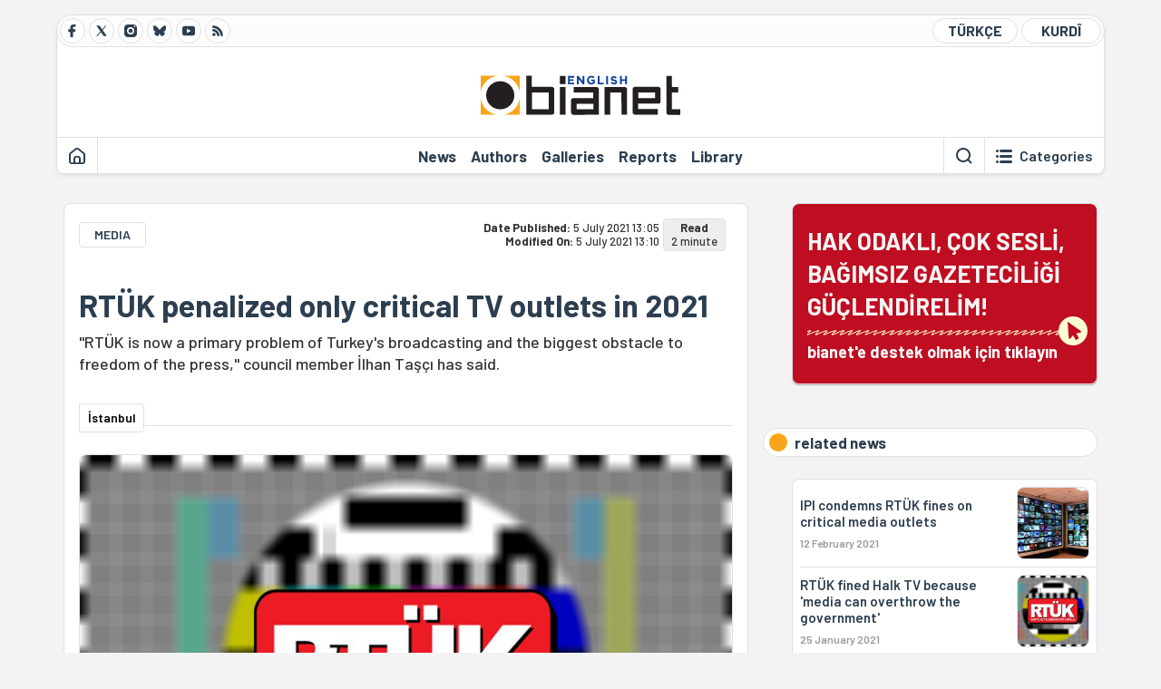

--- FILE ---
content_type: text/html; charset=utf-8
request_url: https://bianet.org/haber/rtuk-penalized-only-critical-tv-outlets-in-2021-246769
body_size: 11855
content:
<!DOCTYPE html><html lang=en xml:lang=en><head><script>window.dataLayer=window.dataLayer||[];window.dataLayer.push({'section':'English'});</script><script>(function(w,d,s,l,i){w[l]=w[l]||[];w[l].push({'gtm.start':new Date().getTime(),event:'gtm.js'});var f=d.getElementsByTagName(s)[0],j=d.createElement(s),dl=l!='dataLayer'?'&l='+l:'';j.async=true;j.src='https://www.googletagmanager.com/gtm.js?id='+i+dl;f.parentNode.insertBefore(j,f);})(window,document,'script','dataLayer','GTM-T33QTD7');</script><meta charset=utf-8><meta name=viewport content="width=device-width, initial-scale=1, shrink-to-fit=no"><meta http-equiv=Content-Language content=en><meta http-equiv=Cache-Control content="no-cache, no-store, must-revalidate"><meta http-equiv=Pragma content=no-cache><meta http-equiv=Expires content=0><link rel="shortcut icon" type=image/x-icon href=/favicon.ico><title>RTÜK penalized only critical TV outlets in 2021</title><meta itemprop=description name=description property=og:description content="&#34;RTÜK is now a primary problem of Turkey's broadcasting and the biggest obstacle to freedom of the press,&#34; council member İlhan Taşçı has said."><meta itemprop=datePublished content=2021-07-05T13:05:00+03:00><meta name=dateModified content=2021-07-05T13:10:20+03:00><meta itemprop=datePublished property=article:published content=2021-07-05T13:05:00+03:00><meta itemprop=keywords name=keywords content="freedom of expression,RTÜK,freedom of the press,Radio and Television Supreme Council,vk,ilhan taşçı,RTUK,ilhan taşcı"><meta itemprop=identifier name=contentid content=246769><meta property=og:title content="RTÜK penalized only critical TV outlets in 2021"><meta property=og:url itemprop=url content=https://bianet.org/haber/rtuk-penalized-only-critical-tv-outlets-in-2021-246769><meta name=twitter:url content=https://bianet.org/haber/rtuk-penalized-only-critical-tv-outlets-in-2021-246769><meta name=twitter:title content="RTÜK penalized only critical TV outlets in 2021"><meta name=twitter:description content="&#34;RTÜK is now a primary problem of Turkey's broadcasting and the biggest obstacle to freedom of the press,&#34; council member İlhan Taşçı has said."><meta name=pdate content=20210705><meta name=utime content=20210705131020><meta name=ptime content=20210705130500><meta property=og:image content=https://static.bianet.org/system/uploads/1/articles/spot_image/000/246/769/original/rtük1.jpg><meta name=twitter:image content=https://static.bianet.org/system/uploads/1/articles/spot_image/000/246/769/original/rtük1.jpg><meta itemprop=genre content=News><meta itemprop=inLanguage content=en><meta itemprop=ogType property=og:type content=article><meta property=og:type content=article><meta name=msapplication-starturl content=https://bianet.org><meta name=twitter:card content=summary_large_image><meta name=twitter:widgets:new-embed-design content=on><meta name=twitter:widgets:csp content=on><link rel=canonical href=https://bianet.org/haber/rtuk-penalized-only-critical-tv-outlets-in-2021-246769><link rel=preconnect href=https://fonts.googleapis.com><link rel=preconnect href=https://fonts.gstatic.com crossorigin><link href="https://fonts.googleapis.com/css2?family=Barlow:ital,wght@0,400;0,500;0,600;0,700;1,400;1,500;1,600;1,700&amp;display=swap" rel=stylesheet><link rel=stylesheet href="/assets/css/main.css?v=rF0UcM0bW-J5Dpal-TQ0PkMc4VpxKuBonXeKKLg_blk" media=screen><link rel=stylesheet href=/assets/js/vendor/lightGallery/css/lightgallery-bundle.min.css media=none onload="if(media!='screen')media='screen'"><link rel=stylesheet href=/assets/js/vendor/select2/css/select2.min.css media=none onload="if(media!='screen')media='screen'"><link rel=stylesheet href="/assets/js/vendor/select2/css/select2-biatheme.css?v=EBJ32YPL0nz7-elwZf4CNSp3AmoIC2mpCJ3w4mteMWI" media=none onload="if(media!='screen')media='screen'"><script async src=https://securepubads.g.doubleclick.net/tag/js/gpt.js crossorigin=anonymous></script><script>window.googletag=window.googletag||{cmd:[]};googletag.cmd.push(function(){googletag.defineSlot('/23095218034/masthead_mobil',[300,100],'div-gpt-ad-1765913091729-0').addService(googletag.pubads());googletag.defineSlot('/23095218034/habarsonu_mobil',[[300,250],[336,280]],'div-gpt-ad-1765913132123-0').addService(googletag.pubads());googletag.defineSlot('/23095218034/habarsonu_desktop',[[960,90],[970,66],'fluid',[950,90],[980,90],[970,250],[970,90],[980,120]],'div-gpt-ad-1765913171830-0').addService(googletag.pubads());googletag.defineSlot('/23095218034/sidebar2',[[336,280],[300,250]],'div-gpt-ad-1765913200437-0').addService(googletag.pubads());googletag.defineSlot('/23095218034/sidebar-2',[[336,280],[300,250]],'div-gpt-ad-1765913228340-0').addService(googletag.pubads());googletag.defineSlot('/23095218034/sayfa_alti',[[300,250],[300,31],[300,75],[336,280],[300,50],[300,100],[320,100],[320,50]],'div-gpt-ad-1765913306932-0').addService(googletag.pubads());googletag.defineSlot('/23095218034/1',[[750,200],[728,90],[960,90],[750,100],[970,90],[970,250],[970,66],[750,300],[950,90]],'div-gpt-ad-1765913343676-0').addService(googletag.pubads());googletag.pubads().enableSingleRequest();googletag.pubads().collapseEmptyDivs();googletag.enableServices();});</script><ins data-publisher=adm-pub-6296092264 data-ad-network=667c219d865235b64ada3ccb data-ad-size="[[320, 100]], [[970, 90]]" class=adm-ads-area></ins><script src=https://static.cdn.admatic.com.tr/showad/showad.min.js></script><script>window.yaContextCb=window.yaContextCb||[]</script><script src=https://yandex.ru/ads/system/context.js async></script><script>history.scrollRestoration="manual";var adsStatus=true;</script><script type=application/javascript src=https://news.google.com/swg/js/v1/swg-basic.js></script><script>(self.SWG_BASIC=self.SWG_BASIC||[]).push(basicSubscriptions=>{basicSubscriptions.setOnEntitlementsResponse(entitlementsPromise=>{entitlementsPromise.then(entitlements=>{if(entitlements.enablesThisWithCacheableEntitlements()){adsStatus=false;window.addEventListener('load',function(){var ads=document.querySelectorAll('ins');ads.forEach(function(ad){ad.remove();});});basicSubscriptions.dismissSwgUI();}});});basicSubscriptions.init({type:"NewsArticle",isPartOfType:["Product"],isPartOfProductId:"CAowxYmcCw:openaccess",clientOptions:{theme:"light",lang:"tr"},});});</script><body><noscript><iframe src="https://www.googletagmanager.com/ns.html?id=GTM-T33QTD7" height=0 width=0 style=display:none;visibility:hidden></iframe></noscript><header class=header--desktop><div class='container header-wrapper shadow-sm'><div class='top-bar row'><div class='social col-4'><a href=https://www.facebook.com/Bianeteng class='btn btn--social btn--circle btn--social--facebook' target=_blank><img src=https://static.bianet.org/icons/icon-facebook.svg alt="Facebook'ta Bianet"></a> <a href=https://twitter.com/bianet_eng class='btn btn--social btn--circle btn--social--twitter' target=_blank><img src=https://static.bianet.org/icons/icon-twitter.svg alt="Twitter'da Bianet"></a> <a href=https://www.instagram.com/bianetorg class='btn btn--social btn--circle btn--social--instagram' target=_blank><img src=https://static.bianet.org/icons/icon-instagram.svg alt="Instagram'da Bianet"></a> <a href=https://bsky.app/profile/bianet-eng.bsky.social class='btn btn--social btn--circle btn--social--bluesky' target=_blank><img src=https://static.bianet.org/icons/icon-bluesky.svg alt="Bluesky'da Bianet"></a> <a href=https://www.youtube.com/user/bianetorg class='btn btn--social btn--circle btn--social--youtube' target=_blank><img src=https://static.bianet.org/icons/icon-youtube.svg alt="Youtube'da Bianet"></a> <a href=/rss/english class='btn btn--social btn--circle btn--social--rss' target=_blank><img src=https://static.bianet.org/icons/icon-rss.svg alt="Bianet RSS"></a></div><div class='empty col-4'></div><div class='language col-4'><a href="/" class='btn btn--language btn--round-full btn--language--turkish'>TÜRKÇE</a> <a href=/kurdi class='btn btn--language btn--round-full btn--language--kurdi'>KURDÎ</a></div></div><div class=mid-bar><div class=row><div class=col-auto><div class=empty></div></div><div class=col><a href=/english class=logo><img src=https://static.bianet.org/logos/bianet-english-logo.svg alt='bianet-Bağımsız İletişim Ağı'></a></div><div class=col-auto><div class=empty></div></div></div></div><div class=bottom-bar><div class=row><div class=col-2><div class=left-part><a href=/english class='btn btn--icon'><img src=https://static.bianet.org/icons/icon-home.svg alt=Homepage></a><div class='vline ms-1'></div></div></div><div class=col-8><div class=center-part><a href=/news class='btn btn--text'><span>News</span><span class=indicator></span></a> <a href=/authors class='btn btn--text'><span>Authors</span><span class=indicator></span></a> <a href=/galleries class='btn btn--text'><span>Galleries</span><span class=indicator></span></a> <a href=/reports class='btn btn--text'><span>Reports</span><span class=indicator></span></a> <a href=/bia-library class='btn btn--text'><span>Library</span><span class=indicator></span></a><div id=DivHeader1></div></div></div><div class=col-2><div class=right-part><div class=vline></div><a href=/search class='btn btn--icon'><img src=https://static.bianet.org/icons/icon-search.svg alt=Search></a><div class='vline me-1'></div><a class='btn btn--icon-text btn--toggle-categories'><img class=off src=https://static.bianet.org/icons/icon-categories.svg alt='Show categories'><img class=on src=https://static.bianet.org/icons/icon-close.svg alt='Hide categories'><span tabindex=0>Categories</span></a></div></div></div></div></div><div class='container category-wrapper'><div class=row><div class=col-12><div class='center-part shadow-sm' id=DivHeader2></div></div></div></div></header><header class=header--desktop-sticky><div class='container-fluid header-wrapper shadow'><div class='top-bar row'><div class='social col-4'><a href=https://www.facebook.com/Bianeteng class='btn btn--social btn--circle btn--social--facebook' target=_blank><img src=https://static.bianet.org/icons/icon-facebook.svg alt="Facebook' ta Bianet"></a> <a href=https://twitter.com/bianet_eng class='btn btn--social btn--circle btn--social--twitter' target=_blank><img src=https://static.bianet.org/icons/icon-twitter.svg alt="Twitter' da Bianet"></a> <a href=https://www.instagram.com/bianetorg class='btn btn--social btn--circle btn--social--instagram' target=_blank><img src=https://static.bianet.org/icons/icon-instagram.svg alt="Instagram' da Bianet"></a> <a href=https://www.youtube.com/user/bianetorg class='btn btn--social btn--circle btn--social--youtube' target=_blank><img src=https://static.bianet.org/icons/icon-youtube.svg alt="Youtube' da Bianet"></a> <a href=/rss/english class='btn btn--social btn--circle btn--social--rss' target=_blank><img src=https://static.bianet.org/icons/icon-rss.svg alt="Bianet RSS"></a></div><div class='logo col-4'><a href=/english><img src=https://static.bianet.org/logos/bianet-english-logo-md.svg alt="bianet-Bağımsız İletişim Ağı"></a></div><div class='language col-4'><a href="/" class='btn btn--language btn--round-full btn--language--turkish'>TÜRKÇE</a> <a href=/kurdi class='btn btn--language btn--round-full btn--language--kurdi'>KURDÎ</a></div></div></div></header><header class='header--mobile header--mobile--english'><div class='container-fluid header-wrapper shadow'><div class=row><div class='left-part col-2'><a href=/search class='btn btn--icon search'><img src=https://static.bianet.org/icons/icon-search-mobile.svg alt=Search></a> <a href=/english class='btn btn--icon home'><img src=https://static.bianet.org/icons/icon-home-mobile.svg alt=Homepage></a></div><div class='center-part col-8'><a href=/english><img src=https://static.bianet.org/logos/bianet-english-logo-sm.svg alt="bianet-Bağımsız İletişim Ağı"></a></div><div class='right-part col-2'><a class='btn btn--icon sidebar-switch'><img class=open src=https://static.bianet.org/icons/icon-menu-mobile.svg alt='Show menu'><img class=close src=https://static.bianet.org/icons/icon-close-mobile.svg alt='Hide menu'></a></div></div></div><div id=mobile-menu class=sidenav><div class=sidenav__content><div class=container-md><div class='row user d-none'></div><div class='row links'><div class=col><div class=wrapper-1><a href="/" class='btn btn--text'><span>bianet</span></a> <a href=/biamag class='btn btn--text'><span>biamag</span></a> <a href="/" class='btn btn--text'><span>türkçe</span></a> <a href=/kurdi class='btn btn--text'><span>kurdî</span></a></div><div id=DivHeader3></div><div class=title>SECTIONS</div><div class=wrapper-2><a href=/news class='btn btn--text'><span>News</span></a> <a href=/authors class='btn btn--text'><span>Authors</span></a> <a href=/reports class='btn btn--text'><span>Special Reports</span></a> <a href=/projects class='btn btn--text'><span>Projects</span></a> <a href=/bia-library class='btn btn--text'><span>Library</span></a> <a href=/galleries class='btn btn--text'><span>Galleries</span></a> <a href=/search class='btn btn--text'><span>Search on the website</span></a></div><div class=title>CATEGORIES</div><div class=wrapper-3><div id=DivHeader4></div></div><div class=title>SOCIAL MEDIA</div><div class=wrapper-5><a href=https://www.facebook.com/Bianeteng class='btn btn--text' target=_blank><span>Facebook</span></a> <a href=https://twitter.com/bianet_eng class='btn btn--text' target=_blank><span>Twitter</span></a> <a href=https://www.youtube.com/user/bianetorg class='btn btn--text' target=_blank><span>Youtube</span></a> <a href=https://www.instagram.com/bianetorg class='btn btn--text' target=_blank><span>Instagram</span></a> <a href=/rss/english class='btn btn--text' target=_blank><span>RSS</span></a> <a href=https://eepurl.com/bEeFmn class='btn btn--text' target=_blank><span>E-bulletin</span></a></div><div class=title>CORPORATE</div><div class=wrapper-4><a href=/about-us class='btn btn--text'><span>About Us</span></a> <a href=/about-us#iletisim class='btn btn--text'><span>Contact</span></a> <a href=/page/data-protection-policy-285339 class='btn btn--text'><span>Data protection policy</span></a> <a href=/page/privacy-policy-285340 class='btn btn--text'><span>Privacy Policy</span></a></div></div></div></div></div><div class=sidenav__footer><div class=logo><img src=https://static.bianet.org/logos/bianet-logo.svg alt="Bianet - Bağımsız İletişim Ağı"></div></div></div></header><scripts></scripts><style>.fig-modal .modal-dialog{position:relative;display:table;overflow-y:auto;overflow-x:auto;width:auto}</style><main class='page-news-single balanced'><div class=container-fluid><div class=container><div class=row><div class=col-12><div class=ads--before-content><div id=DivAds-ContentHeader-1935303621></div><scripts></scripts></div></div></div></div></div><div class="container-md scroll-step" data-url=/haber/rtuk-penalized-only-critical-tv-outlets-in-2021-246769 data-title="RTÜK penalized only critical TV outlets in 2021"><div class=row><div class="col-12 col-lg-8"><div class=column-1><section class="news-single content-part" data-url=/haber/rtuk-penalized-only-critical-tv-outlets-in-2021-246769 data-title="RTÜK penalized only critical TV outlets in 2021"><div class=top-part><div class=meta-wrapper><div class=category-wrapper><a class=btn-category href=/kategori/media-26 target=_blank>MEDIA</a></div><div class=date-wrapper><div class=publish-date><span class=label-mobile>DP: </span> <span class=label-desktop>Date Published: </span> <span class=value-mobile>05.07.2021 13:05</span> <span class=value-desktop>5 July 2021 13:05</span></div><div class=update-date><span class=separator>&nbsp;~&nbsp;</span> <span class=label-mobile>MO: </span> <span class=label-desktop>Modified On: </span> <span class=value-mobile>05.07.2021 13:10</span> <span class=value-desktop>5 July 2021 13:10</span></div></div><div class=read-time><span class=label-mobile>Read</span> <span class=label-desktop>Read:&nbsp;</span> <span class=value>2 minute</span></div></div><div class=txt-wrapper><h1 class=headline tabindex=0>RT&#xDC;K penalized only critical TV outlets in 2021</h1><div class=desc tabindex=0>"RTÜK is now a primary problem of Turkey's broadcasting and the biggest obstacle to freedom of the press," council member İlhan Taşçı has said.</div></div><div class="hline--1x d-lg-none"></div><div class=info-wrapper--mobile><div class=left-part><a class="ccard ccard--author ccard--author-chip ccard--author-chip--bia"><div class=txt-wrapper><h2 class=name>&#x130;stanbul</h2></div></a></div></div><div class="info-wrapper d-none d-lg-flex"><div class=left-part><a class="ccard ccard--author ccard--author-chip ccard--author-chip--bia"><div class=txt-wrapper><h2 class=name>&#x130;stanbul</h2></div></a></div><div class=hline--1x></div></div><div class=figure-wrapper tabindex=0><figure><div class=figure-img-wrapper><img src=https://static.bianet.org/system/uploads/1/articles/spot_image/000/246/769/original/rtük1.jpg alt="RTÜK penalized only critical TV outlets in 2021" loading=lazy></div></figure></div></div><div class=bottom-part><div class="actions-wrapper sticky-0"><div class="inner-wrapper sticky"><a target=_blank href="https://www.facebook.com/sharer.php?u=https://bianet.org/haber/rtuk-penalized-only-critical-tv-outlets-in-2021-246769" class="btn btn--icon-large btn-facebook"><img src=https://static.bianet.org/icons/icon-large-facebook.svg alt=""></a> <a target=_blank href='https://twitter.com/intent/tweet?url=https://bianet.org/haber/rtuk-penalized-only-critical-tv-outlets-in-2021-246769&amp;text=RTÜK penalized only critical TV outlets in 2021' class="btn btn--icon-large btn-twitter"><img src=https://static.bianet.org/icons/icon-large-twitter.svg alt=""></a> <a target=_blank href="https://wa.me/?text=https://bianet.org/haber/rtuk-penalized-only-critical-tv-outlets-in-2021-246769" class="btn btn--icon-large btn-whatsapp"><img src=https://static.bianet.org/icons/icon-large-whatsapp.svg alt=""></a> <a target=_blank href="https://bsky.app/intent/compose?text=https://bianet.org/haber/rtuk-penalized-only-critical-tv-outlets-in-2021-246769" class="btn btn--icon-large btn-bluesky"><img src=https://static.bianet.org/icons/icon-large-bluesky.svg alt=""></a> <a href=javascript:void(0) onclick="copyText('https://bianet.org/haber/rtuk-penalized-only-critical-tv-outlets-in-2021-246769')" class="btn btn--icon-large btn-copy"><img src=https://static.bianet.org/icons/icon-large-copylink.svg alt=""></a> <a target=_blank href="/cdn-cgi/l/email-protection#[base64]" class="btn btn--icon-large btn-email"><img src=https://static.bianet.org/icons/icon-large-email.svg alt=""></a> <a href=/print/haber/rtuk-penalized-only-critical-tv-outlets-in-2021-246769 class="btn btn--icon-large btn-print" target=_blank><img src=https://static.bianet.org/icons/icon-large-print.svg alt=""></a></div></div><div class=content-wrapper><div class=content id=gallery-246769 tabindex=0><p style=text-align:right><em>Click to read the article in <a href=https://bianet.org/1/10/246764-rtuk-2021-in-ilk-yarisinda-cezalar-sadece-elestirel-kanallara target=_blank rel=nofollow>Turkish</a></em><p>The <a href=/tag/radio-and-television-supreme-council-58894>Radio and Television Supreme Council</a> (<a href=/tag/rtuk-1370>RTÜK</a>) imposed penalties only on TV outlets critical of the government in the first half of the year, a council member from the main opposition party has revealed.<p>The council has issued 22 administrative fines worth 5 million lira (1 USD = 8.68 TRY) on various outlets, according to <a href=/tag/ilhan-tasci-11220>İlhan Taşçı</a> of the Republican People's Party (CHP).<p>"Complaints about channels close to the government were not even brought to the agenda of the Supreme Council," he said.<p>Figures compiled bay Taşçı between January 1 and June 30:<p>⇨ Halk TV was the most sanctioned channel as it was handed nine separate penalties worth 254,000 lira.<p>⇨ TELE1 TV was penalized six times and had to pay 169,429 lira and KRT TV received four penalties worth 112,952 lira.<p>⇨ Having received three penalties in six months, FOX TV now has to pay a total of 4.5 million lira of administrative fines. The higher amount of fine was due to the channel's higher ad revenues, according to Taşçı.<p>⇨ In the same period, no sanctions were imposed on pro-government channels ATV, A Haber, Ülke TV, Kanal 7, TV Net and TGRT Haber, he noted.<p>"The RTÜK divided 1,780 TV stations into two: those who love the government and the palace, and those who criticize them," said Taşçı. "[RTÜK Chair] Ebubekir Şahin is trying everything to silence the critics."<p>Taşçı accused Şahin of acting upon instructions by the government and said: "At this point, RTÜK has started to hinder broadcasting. RTÜK is now a primary problem of Turkey's broadcasting ... RTÜK is the biggest obstacle to <a href=/tag/freedom-of-the-press-11921>freedom of the press</a> and expression." (HA/<a href=/tag/vk-73956>VK</a>)</div><div class=tags-wrapper><div class="chip chip--location"><div class=label>Origin</div><div class=location>BIA News Desk</div></div><a href=/tag/freedom-of-expression-487 class="btn btn--tag">freedom of expression</a> <a href=/tag/rtuk-1370 class="btn btn--tag">RT&#xDC;K</a> <a href=/tag/freedom-of-the-press-11921 class="btn btn--tag">freedom of the press</a> <a href=/tag/radio-and-television-supreme-council-58894 class="btn btn--tag">Radio and Television Supreme Council</a> <a href=/tag/vk-73956 class="btn btn--tag">vk</a> <a href=/tag/ilhan-tasci-11220 class="btn btn--tag">ilhan ta&#x15F;&#xE7;&#x131;</a> <a href=/tag/rtuk-46142 class="btn btn--tag">RTUK</a> <a href=/tag/ilhan-tasci-83915 class="btn btn--tag">ilhan ta&#x15F;c&#x131;</a></div></div></div><section class="mt-4 d-lg-none connected-mobile"><div class=section__title>related news</div><div class=section__content><div class="box box--related-mobile"><div class=news-wrapper><a href=/haber/ipi-condemns-rtuk-fines-on-critical-media-outlets-239179 class="ccard ccard--news ccard--news-small"><div class=txt-wrapper><h5 class=headline>IPI condemns RT&#xDC;K fines on critical media outlets</h5><div class=date>12 February 2021</div></div><div class=img-wrapper><img src=https://static.bianet.org/system/uploads/1/articles/main_image/000/239/179/original/rtük2sa.jpg alt=/haber/ipi-condemns-rtuk-fines-on-critical-media-outlets-239179 loading=lazy></div></a><div class=hline--1x></div><a href=/haber/rtuk-fined-halk-tv-because-media-can-overthrow-the-government-238108 class="ccard ccard--news ccard--news-small"><div class=txt-wrapper><h5 class=headline>RT&#xDC;K fined Halk TV because &#x27;media can overthrow the government&#x27;</h5><div class=date>25 January 2021</div></div><div class=img-wrapper><img src=https://static.bianet.org/system/uploads/1/articles/main_image/000/238/108/original/rtük1sa.jpg alt=/haber/rtuk-fined-halk-tv-because-media-can-overthrow-the-government-238108 loading=lazy></div></a><div class=hline--1x></div><a href=/haber/rtuk-to-penalize-tv-channels-for-broadcasting-chp-leader-s-escape-plan-video-about-erdogan-262505 class="ccard ccard--news ccard--news-small"><div class=txt-wrapper><h5 class=headline>RT&#xDC;K to penalize TV channels for broadcasting CHP leader&#x27;s &#x27;escape plan&#x27; video about Erdo&#x11F;an</h5><div class=date>27 May 2022</div></div><div class=img-wrapper><img src=https://static.bianet.org/system/uploads/1/articles/main_image/000/262/505/original/rtuk-12sa.jpg alt=/haber/rtuk-to-penalize-tv-channels-for-broadcasting-chp-leader-s-escape-plan-video-about-erdogan-262505 loading=lazy></div></a><div class=hline--1x></div><a href=/haber/10-day-unprecedented-blackout-on-pro-opposition-sozcu-tv-starts-tomorrow-309224 class="ccard ccard--news ccard--news-small"><div class=txt-wrapper><h5 class=headline>10-day unprecedented blackout on pro-opposition S&#xF6;zc&#xFC; TV starts tomorrow</h5><div class=date>7 July 2025</div></div><div class=img-wrapper><img src=https://static.bianet.org/list-haber/2025/07/07/10-day-unprecedented-blackout-on-pro-opposition-sozcu-tv-starts-tomorrow.webp alt=/haber/10-day-unprecedented-blackout-on-pro-opposition-sozcu-tv-starts-tomorrow-309224 loading=lazy></div></a><div class=hline--1x></div><a href=/haber/turkey-s-media-authority-fines-netflix-others-for-immorality-254879 class="ccard ccard--news ccard--news-small"><div class=txt-wrapper><h5 class=headline>Turkey&#x27;s media authority fines Netflix, others for &#x27;immorality&#x27;</h5><div class=date>15 December 2021</div></div><div class=img-wrapper><img src=https://static.bianet.org/system/uploads/1/articles/main_image/000/254/879/original/Snapshot_2021-12-15_18168_www.netflix.com.jpg alt=/haber/turkey-s-media-authority-fines-netflix-others-for-immorality-254879 loading=lazy></div></a><div class=hline--1x></div><a href=/haber/media-authority-probes-broadcaster-over-chp-mp-s-remarks-about-erdogan-242834 class="ccard ccard--news ccard--news-small"><div class=txt-wrapper><h5 class=headline>Media authority probes broadcaster over CHP MP&#x2019;s remarks about Erdo&#x11F;an</h5><div class=date>21 April 2021</div></div><div class=img-wrapper><img src=https://static.bianet.org/system/uploads/1/articles/main_image/000/242/834/original/ea1-132.jpg alt=/haber/media-authority-probes-broadcaster-over-chp-mp-s-remarks-about-erdogan-242834 loading=lazy></div></a><div class=hline--1x></div><a href=/haber/rtuk-prevents-the-public-s-right-to-information-248657 class="ccard ccard--news ccard--news-small"><div class=txt-wrapper><h5 class=headline>&#x27;RT&#xDC;K prevents the public&#x27;s right to information&#x27;</h5><div class=date>12 August 2021</div></div><div class=img-wrapper><img src=https://static.bianet.org/system/uploads/1/articles/main_image/000/248/657/original/thumbs_b_c_cb5e99848dbb8597807e7494df74933das.jpg alt=/haber/rtuk-prevents-the-public-s-right-to-information-248657 loading=lazy></div></a><div class=hline--1x></div><a href=/haber/rtuk-threatens-tv-broadcasters-with-penalties-over-coverage-of-massive-wildfires-248154 class="ccard ccard--news ccard--news-small"><div class=txt-wrapper><h5 class=headline>RT&#xDC;K threatens TV broadcasters with penalties over coverage of massive wildfires</h5><div class=date>3 August 2021</div></div><div class=img-wrapper><img src=https://static.bianet.org/system/uploads/1/articles/main_image/000/248/154/original/rtu1as.jpg alt=/haber/rtuk-threatens-tv-broadcasters-with-penalties-over-coverage-of-massive-wildfires-248154 loading=lazy></div></a><div class=hline--1x></div><a href=/haber/771-people-work-for-turkey-s-media-authority-rtuk-they-watch-only-5-channels-254756 class="ccard ccard--news ccard--news-small"><div class=txt-wrapper><h6 class=surheadline>CHP&#x2019;S SERTEL</h6><h5 class=headline>&#x2018;771 people work for Turkey&#x27;s media authority RT&#xDC;K, they watch only 5 channels&#x2019;</h5><div class=date>14 December 2021</div></div><div class=img-wrapper><img src=https://static.bianet.org/system/uploads/1/articles/main_image/000/254/756/original/AtilaSertel-13.jpg alt=/haber/771-people-work-for-turkey-s-media-authority-rtuk-they-watch-only-5-channels-254756 loading=lazy></div></a><div class=hline--1x></div><a href=/haber/more-fines-on-newspapers-tv-channels-critical-of-government-241722 class="ccard ccard--news ccard--news-small"><div class=txt-wrapper><h5 class=headline>More fines on newspapers, TV channels critical of government</h5><div class=date>1 April 2021</div></div><div class=img-wrapper><img src=https://static.bianet.org/system/uploads/1/articles/main_image/000/241/722/original/bogaicimudahaletekrakbuyukas.jpg alt=/haber/more-fines-on-newspapers-tv-channels-critical-of-government-241722 loading=lazy></div></a></div></div></div></section><div class=most-read-contents-mobile></div><scripts></scripts><section class=section--pushed><div class=section__content><div class="ccard ccard--support-v3"><div class=txt-wrapper><div class=title>Hak odaklı, çok sesli, bağımsız gazeteciliği güçlendirmek için bianet desteğinizi bekliyor.</div></div><a href=/bianete-destek-olun class=btn-support-v3 swg-standard-button=contribution role=button lang=tr><div class=swg-button-v3-icon-light></div>Google ile Katkıda Bulunun </a></div></div></section></section></div></div><div class="col-12 col-lg-4 d-none d-lg-block"><div class=column-2><section class=section--pushed><div class=section__content><a class="ccard ccard--support-v2" href=/bianete-destek-olun><div class=txt-wrapper><div class=title>HAK ODAKLI, ÇOK SESLİ,<br>BAĞIMSIZ GAZETECİLİĞİ GÜÇLENDİRELİM!</div><div class=desc>bianet'e destek olmak için tıklayın</div></div><div class=img-wrapper-alt><div class=circle></div><div class=arrow></div></div></a></div></section><section class=section--pushed><div class=section__title><div class=dot></div><div class=title tabindex=0>related news</div></div><div class=section__content><div class="box box--related"><div class=news-wrapper><a href=/haber/ipi-condemns-rtuk-fines-on-critical-media-outlets-239179 class="ccard ccard--news ccard--news-small"><div class=txt-wrapper><h5 class=headline>IPI condemns RT&#xDC;K fines on critical media outlets</h5><div class=date>12 February 2021</div></div><div class=img-wrapper><img src=https://static.bianet.org/system/uploads/1/articles/main_image/000/239/179/original/rtük2sa.jpg alt=/haber/ipi-condemns-rtuk-fines-on-critical-media-outlets-239179 loading=lazy></div></a><div class=hline--1x></div><a href=/haber/rtuk-fined-halk-tv-because-media-can-overthrow-the-government-238108 class="ccard ccard--news ccard--news-small"><div class=txt-wrapper><h5 class=headline>RT&#xDC;K fined Halk TV because &#x27;media can overthrow the government&#x27;</h5><div class=date>25 January 2021</div></div><div class=img-wrapper><img src=https://static.bianet.org/system/uploads/1/articles/main_image/000/238/108/original/rtük1sa.jpg alt=/haber/rtuk-fined-halk-tv-because-media-can-overthrow-the-government-238108 loading=lazy></div></a><div class=hline--1x></div><a href=/haber/rtuk-to-penalize-tv-channels-for-broadcasting-chp-leader-s-escape-plan-video-about-erdogan-262505 class="ccard ccard--news ccard--news-small"><div class=txt-wrapper><h5 class=headline>RT&#xDC;K to penalize TV channels for broadcasting CHP leader&#x27;s &#x27;escape plan&#x27; video about Erdo&#x11F;an</h5><div class=date>27 May 2022</div></div><div class=img-wrapper><img src=https://static.bianet.org/system/uploads/1/articles/main_image/000/262/505/original/rtuk-12sa.jpg alt=/haber/rtuk-to-penalize-tv-channels-for-broadcasting-chp-leader-s-escape-plan-video-about-erdogan-262505 loading=lazy></div></a><div class=hline--1x></div><a href=/haber/10-day-unprecedented-blackout-on-pro-opposition-sozcu-tv-starts-tomorrow-309224 class="ccard ccard--news ccard--news-small"><div class=txt-wrapper><h5 class=headline>10-day unprecedented blackout on pro-opposition S&#xF6;zc&#xFC; TV starts tomorrow</h5><div class=date>7 July 2025</div></div><div class=img-wrapper><img src=https://static.bianet.org/list-haber/2025/07/07/10-day-unprecedented-blackout-on-pro-opposition-sozcu-tv-starts-tomorrow.webp alt=/haber/10-day-unprecedented-blackout-on-pro-opposition-sozcu-tv-starts-tomorrow-309224 loading=lazy></div></a><div class=hline--1x></div><a href=/haber/turkey-s-media-authority-fines-netflix-others-for-immorality-254879 class="ccard ccard--news ccard--news-small"><div class=txt-wrapper><h5 class=headline>Turkey&#x27;s media authority fines Netflix, others for &#x27;immorality&#x27;</h5><div class=date>15 December 2021</div></div><div class=img-wrapper><img src=https://static.bianet.org/system/uploads/1/articles/main_image/000/254/879/original/Snapshot_2021-12-15_18168_www.netflix.com.jpg alt=/haber/turkey-s-media-authority-fines-netflix-others-for-immorality-254879 loading=lazy></div></a><div class=hline--1x></div><a href=/haber/media-authority-probes-broadcaster-over-chp-mp-s-remarks-about-erdogan-242834 class="ccard ccard--news ccard--news-small"><div class=txt-wrapper><h5 class=headline>Media authority probes broadcaster over CHP MP&#x2019;s remarks about Erdo&#x11F;an</h5><div class=date>21 April 2021</div></div><div class=img-wrapper><img src=https://static.bianet.org/system/uploads/1/articles/main_image/000/242/834/original/ea1-132.jpg alt=/haber/media-authority-probes-broadcaster-over-chp-mp-s-remarks-about-erdogan-242834 loading=lazy></div></a><div class=hline--1x></div><a href=/haber/rtuk-prevents-the-public-s-right-to-information-248657 class="ccard ccard--news ccard--news-small"><div class=txt-wrapper><h5 class=headline>&#x27;RT&#xDC;K prevents the public&#x27;s right to information&#x27;</h5><div class=date>12 August 2021</div></div><div class=img-wrapper><img src=https://static.bianet.org/system/uploads/1/articles/main_image/000/248/657/original/thumbs_b_c_cb5e99848dbb8597807e7494df74933das.jpg alt=/haber/rtuk-prevents-the-public-s-right-to-information-248657 loading=lazy></div></a><div class=hline--1x></div><a href=/haber/rtuk-threatens-tv-broadcasters-with-penalties-over-coverage-of-massive-wildfires-248154 class="ccard ccard--news ccard--news-small"><div class=txt-wrapper><h5 class=headline>RT&#xDC;K threatens TV broadcasters with penalties over coverage of massive wildfires</h5><div class=date>3 August 2021</div></div><div class=img-wrapper><img src=https://static.bianet.org/system/uploads/1/articles/main_image/000/248/154/original/rtu1as.jpg alt=/haber/rtuk-threatens-tv-broadcasters-with-penalties-over-coverage-of-massive-wildfires-248154 loading=lazy></div></a><div class=hline--1x></div><a href=/haber/771-people-work-for-turkey-s-media-authority-rtuk-they-watch-only-5-channels-254756 class="ccard ccard--news ccard--news-small"><div class=txt-wrapper><h6 class=surheadline>CHP&#x2019;S SERTEL</h6><h5 class=headline>&#x2018;771 people work for Turkey&#x27;s media authority RT&#xDC;K, they watch only 5 channels&#x2019;</h5><div class=date>14 December 2021</div></div><div class=img-wrapper><img src=https://static.bianet.org/system/uploads/1/articles/main_image/000/254/756/original/AtilaSertel-13.jpg alt=/haber/771-people-work-for-turkey-s-media-authority-rtuk-they-watch-only-5-channels-254756 loading=lazy></div></a><div class=hline--1x></div><a href=/haber/more-fines-on-newspapers-tv-channels-critical-of-government-241722 class="ccard ccard--news ccard--news-small"><div class=txt-wrapper><h5 class=headline>More fines on newspapers, TV channels critical of government</h5><div class=date>1 April 2021</div></div><div class=img-wrapper><img src=https://static.bianet.org/system/uploads/1/articles/main_image/000/241/722/original/bogaicimudahaletekrakbuyukas.jpg alt=/haber/more-fines-on-newspapers-tv-channels-critical-of-government-241722 loading=lazy></div></a></div></div></div></section><div class=ads><div id=DivAds-SideBar1-20602083></div><scripts></scripts></div><div class=most-read-contents></div><scripts></scripts></div></div></div></div><div class="container-fluid news-transition scroll-step"><div class=container><div class=row><div class=col-12><div class=ads--between-content><div id=DivAds-General1-1958181875></div><scripts></scripts></div></div></div></div></div><div class="nextFirstPage content-part scroll-step" data-url=/haber/journalist-nedim-oruc-detained-while-covering-protest-in-sirnak-over-aleppo-clashes-315642 data-title="Journalist Nedim Oruç detained while covering protest in Şırnak over Aleppo clashes"></div><div class="container-fluid news-transition scroll-step"><div class=container><div class=row><div class=col-12><div class=ads--between-content><div id=DivAds-General2-1923361937></div><scripts></scripts></div></div></div></div></div><div class="nextSecondPage content-part scroll-step" data-url=/haber/social-media-platforms-turn-to-censorship-to-protect-commercial-interests-315552 data-title="Social media platforms turn to censorship to protect commercial interests"></div><div class=container-md><div class=row><div class=col-12><div id=DivHomeContent></div><scripts></scripts></div></div></div></main><footer class=footer--desktop><div class=container-md><div class=row><div class=col-12><div class=footer-wrapper><div class="row top-bar"><div class="copy col-8"><a href="/" class=logo><img src=https://static.bianet.org/logos/bianet-logo.svg alt="bianet-Bağımsız İletişim Ağı"></a><div class=copyright>Copyright © 2026 all rights reserved<br>IPS Communication Foundation - Independent Communication Network</div></div><div class="social col-4"><a href=https://www.facebook.com/Bianeteng class="btn btn--social btn--circle btn--social--facebook" target=_blank><img src=https://static.bianet.org/icons/icon-facebook.svg alt="Facebook'ta Bianet"></a> <a href=https://twitter.com/bianet_eng class="btn btn--social btn--circle btn--social--twitter" target=_blank><img src=https://static.bianet.org/icons/icon-twitter.svg alt="Twitter'da Bianet"></a> <a href=https://www.instagram.com/bianetorg class="btn btn--social btn--circle btn--social--instagram" target=_blank><img src=https://static.bianet.org/icons/icon-instagram.svg alt="Instagram'da Bianet"></a> <a href=https://www.youtube.com/user/bianetorg class="btn btn--social btn--circle btn--social--youtube" target=_blank><img src=https://static.bianet.org/icons/icon-youtube.svg alt="Youtube'da Bianet"></a> <a href=/rss/english class="btn btn--social btn--circle btn--social--rss" target=_blank><img src=https://static.bianet.org/icons/icon-rss.svg alt="Bianet RSS"></a></div></div><div id=DivFooter></div><div class="row bottom-bar"><div class=col><a href=/about-us class="btn btn--text"><span>Contact Us</span></a> <a href=/about-us#acik-pozisyon class="btn btn--text"><span>Open Positions</span></a> <a href=/about-us#staj class="btn btn--text"><span>Internship Opportunities</span></a> <a href=/about-us#reklam class="btn btn--text"><span>Advertise with us</span></a> <a href=/page/data-protection-policy-285339 class="btn btn--text"><span>Data protection policy</span></a> <a href=/page/privacy-policy-285340 class="btn btn--text"><span>Privacy Policy</span></a></div></div><div class="row last-bar"><div class=col>This website is published with the core support of the Swedish International Development Cooperation Agency (SIDA) to IPS Communication Foundation. The content of this website is the sole responsibility of IPS Communication Foundation and is not indicative of SIDA&#x27;s stance.</div></div></div></div></div></div></footer><footer class=footer--mobile><div class=container-fluid><div class=footer-wrapper><div class="row top-bar"><div class=col-12><a href="/" class=center-part><img src=https://static.bianet.org/logos/bianet-logo.svg alt="bianet-Bağımsız İletişim Ağı"></a></div></div><div class="row mid-bar"><div class="col social"><a href=https://www.facebook.com/Bianeteng class="btn btn--social btn--circle btn--social--facebook" target=_blank><img src=https://static.bianet.org/icons/icon-facebook.svg alt="Facebook'ta Bianet"></a> <a href=https://twitter.com/bianet_eng class="btn btn--social btn--circle btn--social--twitter" target=_blank><img src=https://static.bianet.org/icons/icon-twitter.svg alt="Twitter'da Bianet"></a> <a href=https://www.instagram.com/bianetorg class="btn btn--social btn--circle btn--social--instagram" target=_blank><img src=https://static.bianet.org/icons/icon-instagram.svg alt="Instagram'da Bianet"></a> <a href=https://www.youtube.com/user/bianetorg class="btn btn--social btn--circle btn--social--youtube" target=_blank><img src=https://static.bianet.org/icons/icon-youtube.svg alt="Youtube'da Bianet"></a> <a href=/rss/english class="btn btn--social btn--circle btn--social--rss" target=_blank><img src=https://static.bianet.org/icons/icon-rss.svg alt="Bianet RSS"></a></div></div><div class="row last-bar"><div class=col>This website is published with the core support of the Swedish International Development Cooperation Agency (SIDA) to IPS Communication Foundation. The content of this website is the sole responsibility of IPS Communication Foundation and is not indicative of SIDA&#x27;s stance.</div></div></div></div></footer><scripts></scripts><div class=scroll-to-top><img src=https://static.bianet.org/icons/icon-scrolltop.svg alt='Back to Top'></div><div class=dark-bg style=opacity:0;visibility:hidden></div><input type=hidden id=HdnPeriod value=day><div id=notification popover=manual style=display:none><div class=notification-title><div class=title>GÜNCEL</div><button popovertarget=notification popovertargetaction=hide class="btn btn--icon"> <img class=close src=https://static.bianet.org/icons/icon-close-mobile.svg alt="Menü Gizle"> </button></div><a id=HrefNotification class="ccard ccard--news ccard--news-large"><div class=img-wrapper><img id=ImgNotification></div><div class=info-wrapper><div class=txt-wrapper><h5 class=headline><label id=LblNotification></label></h5></div></div></a></div><div id=getpermission popover=manual style=display:none><div class=getpermission-title><div class=icon><img class=close src=https://static.bianet.org/icons/icon-bell.png alt="Menü Gizle"></div><div class=title>bianet'ten bildirimler</div><button popovertarget=getpermission popovertargetaction=hide id=BtnRemindLaterClose class="btn btn--icon"> <img class=close src=https://static.bianet.org/icons/icon-close-mobile.svg alt="Menü Gizle"> </button></div><div class=content tabindex=0><div class=text>bianet'in özel bildirimlerine izin vererek önemli gelişmelerden haberdar olabilirsiniz.</div><div class=buttons><button popovertarget=getpermission id=BtnRemindLater popovertargetaction=hide class="btn btn-left"> Sonra Hatırlat </button> <button popovertarget=getpermission id=BtnGivePermission popovertargetaction=hide class="btn btn-right"> İzin Ver </button></div></div></div><script data-cfasync="false" src="/cdn-cgi/scripts/5c5dd728/cloudflare-static/email-decode.min.js"></script><script src=https://code.jquery.com/jquery-3.7.0.min.js integrity="sha256-2Pmvv0kuTBOenSvLm6bvfBSSHrUJ+3A7x6P5Ebd07/g=" crossorigin=anonymous></script><script src=https://cdn.jsdelivr.net/npm/popper.js@1.16.0/dist/umd/popper.min.js integrity=sha384-Q6E9RHvbIyZFJoft+2mJbHaEWldlvI9IOYy5n3zV9zzTtmI3UksdQRVvoxMfooAo crossorigin=anonymous></script><script src=/assets/js/vendor/bootstrap.min.js></script><script async src=/assets/js/vendor/lightGallery/lightgallery.min.js></script><script async src=/assets/js/vendor/lightGallery/plugins/video/lg-video.min.js></script><script async src=/assets/js/vendor/lightGallery/plugins/hash/lg-hash.min.js></script><script src=/assets/js/vendor/select2/js/select2.full.min.js></script><script src="/assets/js/scrollama.min.js?v=F9jG24d3CABtDyKkLQMLGS-minISkiU85wp9hTAedDM"></script><script src="/assets/js/main.min.js?v=Dt6VJkxbubwLa-DpjHaReV4mIOjSg-PMhgRdc6i2g0c"></script><script>$.ajax({url:'/api/Stats/ContentRead?ContentId=246769',method:'POST'});</script><script>$(document).ready(function(){$(".nextFirstPage").load('/next/haber/journalist-nedim-oruc-detained-while-covering-protest-in-sirnak-over-aleppo-clashes-315642');$(".nextSecondPage").load('/next/haber/social-media-platforms-turn-to-censorship-to-protect-commercial-interests-315552');const scroller=scrollama();scroller.setup({step:".scroll-step",offset:0.9}).onStepEnter((response)=>{if(response.index==1){if($(".content-part").hasClass("nextFirstPage")){$.ajax({url:'/api/Stats/ContentRead?ContentId=315642',method:'POST'});$(".nextFirstPage").removeClass("nextFirstPage");window.dataLayer=window.dataLayer||[];window.dataLayer.push({'event':'virtualPageview','pageUrl':'https://bianet.org/haber/journalist-nedim-oruc-detained-while-covering-protest-in-sirnak-over-aleppo-clashes-315642','pageTitle':`Journalist Nedim Oruç detained while covering protest in Şırnak over Aleppo clashes`,'pageType':'virtualPageview','pageOrder':'2'});}}else if(response.index==3){if($(".content-part").hasClass("nextSecondPage")){$.ajax({url:'/api/Stats/ContentRead?ContentId=315552',method:'POST'});$(".nextSecondPage").removeClass("nextSecondPage");window.dataLayer=window.dataLayer||[];window.dataLayer.push({'event':'virtualPageview','pageUrl':'https://bianet.org/haber/social-media-platforms-turn-to-censorship-to-protect-commercial-interests-315552','pageTitle':`Social media platforms turn to censorship to protect commercial interests`,'pageType':'virtualPageview','pageOrder':'3'});}}
if(response.element.dataset.url){history.replaceState(null,null,response.element.dataset.url+(response.index==0?window.location.hash:''));document.title=response.element.dataset.title;}}).onStepExit((response)=>{});});</script><scripts render=true><script>$(document).ready(function(){if(adsStatus){let deviceType=getDeviceType();$.ajax({url:'/api/Ads/AdsGetList?LanguageId=3&slotname=ContentHeader&devicetype='+deviceType+'&pagetype=News&CategoryId=26',method:'GET',success:function(dataResponse){$("#DivAds-ContentHeader-1935303621").html(dataResponse.data);clearEmptyAds();}});}});</script><script>$(document).ready(function(){getMostReadsMobile();});</script><script>$(document).ready(function(){if(adsStatus){let deviceType=getDeviceType();$.ajax({url:'/api/Ads/AdsGetList?LanguageId=3&slotname=SideBar1&devicetype='+deviceType+'&pagetype=News&CategoryId=26',method:'GET',success:function(dataResponse){$("#DivAds-SideBar1-20602083").html(dataResponse.data);clearEmptyAds();}});}});</script><script>$(document).ready(function(){getMostReadsDesktop();});</script><script>$(document).ready(function(){if(adsStatus){let deviceType=getDeviceType();$.ajax({url:'/api/Ads/AdsGetList?LanguageId=3&slotname=General1&devicetype='+deviceType+'&pagetype=News&CategoryId=26',method:'GET',success:function(dataResponse){$("#DivAds-General1-1958181875").html(dataResponse.data);clearEmptyAds();}});}});</script><script>$(document).ready(function(){if(adsStatus){let deviceType=getDeviceType();$.ajax({url:'/api/Ads/AdsGetList?LanguageId=3&slotname=General2&devicetype='+deviceType+'&pagetype=News&CategoryId=26',method:'GET',success:function(dataResponse){$("#DivAds-General2-1923361937").html(dataResponse.data);clearEmptyAds();}});}});</script><script>$(document).ready(function(){$.ajax({url:'/api/Content/HomeContentGetList?LanguageId=3',method:'GET',success:function(dataResponse){$("#DivHomeContent").html(dataResponse.data);}});});</script><script>$(document).ready(function(){$.ajax({url:'/api/Header/HeaderGetList?LanguageId=3&SectionId=0',method:'GET',success:function(dataResponse){$("#DivHeader1").html(dataResponse.Header1);$("#DivHeader2").html(dataResponse.Header2);$("#DivHeader3").html(dataResponse.Header3);$("#DivHeader4").html(dataResponse.Header4);preparemain();}});});</script><script>$(document).ready(function(){$.ajax({url:'/api/Footer/FooterGetList?LanguageId=3&SectionId=0',method:'GET',success:function(dataResponse){$("#DivFooter").html(dataResponse.data);}});});</script></scripts><script type=application/ld+json>{"@context":"http://schema.org","@type":"NewsArticle","articleSection":"MEDIA","mainEntityOfPage":{"@type":"WebPage","@id":"https://bianet.org/haber/rtuk-penalized-only-critical-tv-outlets-in-2021-246769"},"headline":"RTÜK penalized only critical TV outlets in 2021","keywords":"freedom of expression, RTÜK, freedom of the press, Radio and Television Supreme Council, vk, ilhan taşçı, RTUK, ilhan taşcı","wordCount":"273","image":{"@type":"ImageObject","url":"https://static.bianet.org/system/uploads/1/articles/spot_image/000/246/769/original/rtük1.jpg","width":"0","height":"0"},"datePublished":"2021-07-05T13:05:00+03:00","dateModified":"2021-07-05T13:10:20+03:00","description":"RTÜK penalized only critical TV outlets in 2021","articleBody":"&quot;RTÜK is now a primary problem of Turkey's broadcasting and the biggest obstacle to freedom of the press,&quot; council member İlhan Taşçı has said.","author":{"@type":"Person","name":"Bianet","url":"https://bianet.org"},"publisher":{"@type":"Organization","name":"Bianet","logo":{"@type":"ImageObject","url":"https://static.bianet.org/images/bianet-logo-dark.png","width":500,"height":137}}}</script><script type=application/ld+json>{"@context":"http://schema.org","@type":"BreadcrumbList","itemListElement":[{"@type":"ListItem","position":1,"item":{"@id":"https://bianet.org","name":"Anasayfa"}},{"@type":"ListItem","position":2,"item":{"@id":"https://bianet.org/kategori/media-26","name":"MEDIA"}}]}</script><script data-schema=organization type=application/ld+json>{"@context":"http://schema.org","@type":"Organization","name":"Bianet","url":"https://bianet.org","logo":"https://static.bianet.org/images/bianet-logo-dark.png","sameAs":["https://www.facebook.com/bianet","https://twitter.com/bianet"],"contactPoint":[{"@type":"ContactPoint","telephone":"+902122882800","contactType":"customer service","contactOption":"TollFree","areaServed":"TR"}]}</script><script>function getMostReadsDesktop(){$.ajax({url:'/api/Content/MostReadContentGetList?LanguageId=3&SectionId=0&viewtype=desktop&period='+$("#HdnPeriod").val(),method:'GET',success:function(dataResponse){$(".most-read-contents").html(dataResponse.data);$('.hrf-day').off("click").on("click",function(e){$("#HdnPeriod").val("day");getMostReadsDesktop();});$('.hrf-week').off("click").on("click",function(e){$("#HdnPeriod").val("week");getMostReadsDesktop();});$('.hrf-month').off("click").on("click",function(e){$("#HdnPeriod").val("month");getMostReadsDesktop();});}});}
function getMostReadsMobile(){$.ajax({url:'/api/Content/MostReadContentGetList?LanguageId=3&SectionId=0&viewtype=mobile&period='+$("#HdnPeriod").val(),method:'GET',success:function(dataResponse){$(".most-read-contents-mobile").html(dataResponse.data);}});}</script><script type=module>import{initializeApp}from'https://www.gstatic.com/firebasejs/10.12.0/firebase-app.js';import{getAnalytics}from"https://www.gstatic.com/firebasejs/10.12.0/firebase-analytics.js";import{getMessaging,getToken,onMessage}from'https://www.gstatic.com/firebasejs/10.12.0/firebase-messaging.js';const firebaseConfig={apiKey:"AIzaSyDFh-I6dg7J34unMgREVSTEZD7ZXsaLBn0",authDomain:"bianetorg-67535.firebaseapp.com",projectId:"bianetorg-67535",storageBucket:"bianetorg-67535.appspot.com",messagingSenderId:"512195973812",appId:"1:512195973812:web:7ec03eff0c497e48457de1",measurementId:"G-YS2LG11PF5"};const app=initializeApp(firebaseConfig);const analytics=getAnalytics(app);const messaging=getMessaging();if(Notification.permission!=="denied"){if(isChrome()){const firebaseStatus=localStorage.getItem('firebase');$('#BtnRemindLaterClose,#BtnRemindLater').on('click',function(e){const firebaseDate=new Date();localStorage.setItem('firebase',"BLOCK|"+firebaseDate);});$('#BtnRemindLaterClose,#BtnRemindLater').on('click',function(e){const firebaseDate=new Date();localStorage.setItem('firebase',"BLOCK|"+firebaseDate);});$('#BtnGivePermission').on('click',function(e){const firebaseDate=new Date();localStorage.setItem('firebase',"OK|"+firebaseDate);requestPermission();});}}
onMessage(messaging,(payload)=>{if(payload.data){$("#ImgNotification").attr("src",payload.data.image);$("#ImgNotification").attr("alt",payload.data.title);$("#LblNotification").text(payload.data.title);$("#HrefNotification").attr("href",payload.data.link);document.getElementById('notification').style.removeProperty('display');document.getElementById('notification').showPopover();if(payload.data.messageid!="0"){fetch('https://bianet.org/api/Stats/FirebaseRead?MessageId='+payload.data.messageid+'&Place=Internal',{method:"POST"});$("#HrefNotification").on('click',function(evt){fetch('https://bianet.org/api/Stats/FirebaseClick?MessageId='+payload.data.messageid+'&Place=Internal',{method:"POST"});});}}});function requestPermission(){getToken(messaging,{vapidKey:'BLzQ42dlnQAsuhPRDmEOiKpGUdan4WHWM3k1-nL32WesYSKUwi5TBtLjiy-1vYgSfXmG0vUwjBLfwmZNdTvYwiI'}).then((currentToken)=>{if(currentToken){let oldToken=localStorage.getItem('fcmtoken');if(!oldToken){localStorage.setItem('fcmtoken',currentToken);oldToken="";}
if(oldToken!=currentToken){localStorage.setItem('fcmtoken',currentToken);$.ajax({url:'/api/Firebase/SubscribeToTopic?token='+currentToken+'&oldtoken='+oldToken,method:'POST'});}}}).catch((err)=>{console.log('An error occurred while retrieving token. ',err);});}</script><script>(function(m,e,t,r,i,k,a){m[i]=m[i]||function(){(m[i].a=m[i].a||[]).push(arguments)};m[i].l=1*new Date();for(var j=0;j<document.scripts.length;j++){if(document.scripts[j].src===r){return;}}
k=e.createElement(t),a=e.getElementsByTagName(t)[0],k.async=1,k.src=r,a.parentNode.insertBefore(k,a)})
(window,document,"script","https://mc.yandex.ru/metrika/tag.js","ym");ym(99721712,"init",{clickmap:true,trackLinks:true,accurateTrackBounce:true});</script><noscript><div><img src=https://mc.yandex.ru/watch/99721712 style=position:absolute;left:-9999px alt=""></div></noscript><script defer src="https://static.cloudflareinsights.com/beacon.min.js/vcd15cbe7772f49c399c6a5babf22c1241717689176015" integrity="sha512-ZpsOmlRQV6y907TI0dKBHq9Md29nnaEIPlkf84rnaERnq6zvWvPUqr2ft8M1aS28oN72PdrCzSjY4U6VaAw1EQ==" data-cf-beacon='{"version":"2024.11.0","token":"45d0d840385a425dae9d1eeeb5c0bc81","server_timing":{"name":{"cfCacheStatus":true,"cfEdge":true,"cfExtPri":true,"cfL4":true,"cfOrigin":true,"cfSpeedBrain":true},"location_startswith":null}}' crossorigin="anonymous"></script>
